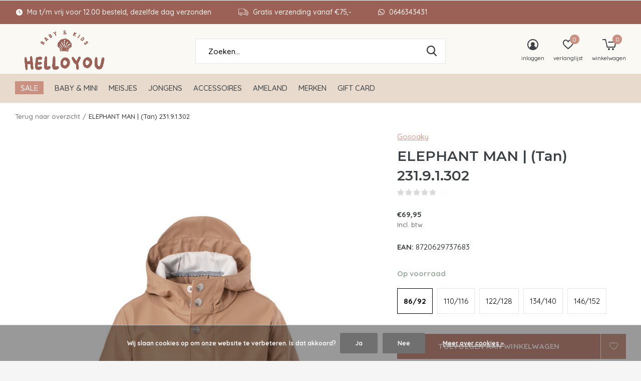

--- FILE ---
content_type: text/html;charset=utf-8
request_url: https://www.hello-you.nl/elephant-man-tan-23191302.html
body_size: 14367
content:
<!doctype html>
<html class="new mobile  full-width" lang="nl" dir="ltr">
	<head>
        <meta charset="utf-8"/>
<!-- [START] 'blocks/head.rain' -->
<!--

  (c) 2008-2026 Lightspeed Netherlands B.V.
  http://www.lightspeedhq.com
  Generated: 22-01-2026 @ 10:32:18

-->
<link rel="canonical" href="https://www.hello-you.nl/elephant-man-tan-23191302.html"/>
<link rel="alternate" href="https://www.hello-you.nl/index.rss" type="application/rss+xml" title="Nieuwe producten"/>
<link href="https://cdn.webshopapp.com/assets/cookielaw.css?2025-02-20" rel="stylesheet" type="text/css"/>
<meta name="robots" content="noodp,noydir"/>
<meta name="google-site-verification" content="bhgTTIFmPNdPlvdITma-Aseau6d5di2FDPqlUnGIcfw"/>
<meta property="og:url" content="https://www.hello-you.nl/elephant-man-tan-23191302.html?source=facebook"/>
<meta property="og:site_name" content="Hello You"/>
<meta property="og:title" content="ELEPHANT MAN | (Tan) 231.9.1.302"/>
<meta property="og:description" content="Regenjas Gezellige baby- en kinderwinkel te vinden op het mooie Ameland, in Buren. Hier verkopen wij een ruim assortiment baby- en kinderkleding, met prachtige"/>
<meta property="og:image" content="https://cdn.webshopapp.com/shops/308440/files/424268855/gosoaky-elephant-man-tan-23191302.jpg"/>
<script src="https://app.dmws.plus/shop-assets/308440/dmws-plus-loader.js?id=3a3d1d844081844ca5345732714435d0"></script>
<!--[if lt IE 9]>
<script src="https://cdn.webshopapp.com/assets/html5shiv.js?2025-02-20"></script>
<![endif]-->
<!-- [END] 'blocks/head.rain' -->
		<meta charset="utf-8">
		<meta http-equiv="x-ua-compatible" content="ie=edge">
		<title>ELEPHANT MAN | (Tan) 231.9.1.302 - Hello You</title>
		<meta name="description" content="Regenjas Gezellige baby- en kinderwinkel te vinden op het mooie Ameland, in Buren. Hier verkopen wij een ruim assortiment baby- en kinderkleding, met prachtige">
		<meta name="keywords" content="Gosoaky, ELEPHANT, MAN, |, (Tan), 231.9.1.302, baby, kids, winkel, ameland, buren, babykleding, kinderkleding, z8, someone, noppies, feetje, retour, enfants">
		<meta name="theme-color" content="#ffffff">
		<meta name="MobileOptimized" content="320">
		<meta name="HandheldFriendly" content="true">
<!-- 		<meta name="viewport" content="width=device-width,initial-scale=1,maximum-scale=1,viewport-fit=cover,target-densitydpi=device-dpi,shrink-to-fit=no"> -->
    <meta name="viewport" content="width=device-width, initial-scale=1.0, maximum-scale=5.0, user-scalable=no">
    <meta name="apple-mobile-web-app-capable" content="yes">
    <meta name="apple-mobile-web-app-status-bar-style" content="black">
		<meta name="author" content="https://www.dmws.nl">
		<link rel="preload" as="style" href="https://cdn.webshopapp.com/assets/gui-2-0.css?2025-02-20">
		<link rel="preload" as="style" href="https://cdn.webshopapp.com/assets/gui-responsive-2-0.css?2025-02-20">
		<link rel="preload" href="https://fonts.googleapis.com/css?family=Quicksand:100,300,400,500,600,700,800,900%7CMontserrat:100,300,400,500,600,700,800,900&display=block" as="style">
		<link rel="preload" as="style" href="https://cdn.webshopapp.com/shops/308440/themes/184081/assets/fixed.css?20251127224034">
    <link rel="preload" as="style" href="https://cdn.webshopapp.com/shops/308440/themes/184081/assets/screen.css?20251127224034">
		<link rel="preload" as="style" href="https://cdn.webshopapp.com/shops/308440/themes/184081/assets/custom.css?20251127224034">
		<link rel="preload" as="font" href="https://cdn.webshopapp.com/shops/308440/themes/184081/assets/icomoon.woff2?20251127224034">
		<link rel="preload" as="script" href="https://cdn.webshopapp.com/assets/jquery-1-9-1.js?2025-02-20">
		<link rel="preload" as="script" href="https://cdn.webshopapp.com/assets/jquery-ui-1-10-1.js?2025-02-20">
		<link rel="preload" as="script" href="https://cdn.webshopapp.com/shops/308440/themes/184081/assets/scripts.js?20251127224034">
		<link rel="preload" as="script" href="https://cdn.webshopapp.com/shops/308440/themes/184081/assets/custom.js?20251127224034">
    <link rel="preload" as="script" href="https://cdn.webshopapp.com/assets/gui.js?2025-02-20">
		<link href="https://fonts.googleapis.com/css?family=Quicksand:100,300,400,500,600,700,800,900%7CMontserrat:100,300,400,500,600,700,800,900&display=block" rel="stylesheet" type="text/css">
		<link rel="stylesheet" media="screen" href="https://cdn.webshopapp.com/assets/gui-2-0.css?2025-02-20">
		<link rel="stylesheet" media="screen" href="https://cdn.webshopapp.com/assets/gui-responsive-2-0.css?2025-02-20">
    <link rel="stylesheet" media="screen" href="https://cdn.webshopapp.com/shops/308440/themes/184081/assets/fixed.css?20251127224034">
		<link rel="stylesheet" media="screen" href="https://cdn.webshopapp.com/shops/308440/themes/184081/assets/screen.css?20251127224034">
		<link rel="stylesheet" media="screen" href="https://cdn.webshopapp.com/shops/308440/themes/184081/assets/custom.css?20251127224034">
		<link rel="icon" type="image/x-icon" href="https://cdn.webshopapp.com/shops/308440/themes/184081/v/2434655/assets/favicon.png?20241007234407">
		<link rel="apple-touch-icon" href="https://cdn.webshopapp.com/shops/308440/themes/184081/assets/apple-touch-icon.png?20251127224034">
		<link rel="mask-icon" href="https://cdn.webshopapp.com/shops/308440/themes/184081/assets/safari-pinned-tab.svg?20251127224034" color="#000000">
		<link rel="manifest" href="https://cdn.webshopapp.com/shops/308440/themes/184081/assets/manifest.json?20251127224034">
		<link rel="preconnect" href="https://ajax.googleapis.com">
		<link rel="preconnect" href="//cdn.webshopapp.com/">
		<link rel="preconnect" href="https://fonts.googleapis.com">
		<link rel="preconnect" href="https://fonts.gstatic.com" crossorigin>
		<link rel="dns-prefetch" href="https://ajax.googleapis.com">
		<link rel="dns-prefetch" href="//cdn.webshopapp.com/">	
		<link rel="dns-prefetch" href="https://fonts.googleapis.com">
		<link rel="dns-prefetch" href="https://fonts.gstatic.com" crossorigin>
    <script src="https://cdn.webshopapp.com/assets/jquery-1-9-1.js?2025-02-20"></script>
    <script src="https://cdn.webshopapp.com/assets/jquery-ui-1-10-1.js?2025-02-20"></script>
		<meta name="msapplication-config" content="https://cdn.webshopapp.com/shops/308440/themes/184081/assets/browserconfig.xml?20251127224034">
<meta property="og:title" content="ELEPHANT MAN | (Tan) 231.9.1.302">
<meta property="og:type" content="website"> 
<meta property="og:description" content="Regenjas Gezellige baby- en kinderwinkel te vinden op het mooie Ameland, in Buren. Hier verkopen wij een ruim assortiment baby- en kinderkleding, met prachtige">
<meta property="og:site_name" content="Hello You">
<meta property="og:url" content="https://www.hello-you.nl/">
<meta property="og:image" content="https://cdn.webshopapp.com/shops/308440/files/424268855/300x250x2/gosoaky-elephant-man-tan-23191302.jpg">
<meta itemprop="price" content="69.95"><meta itemprop="priceCurrency" content="EUR">
<meta name="twitter:title" content="ELEPHANT MAN | (Tan) 231.9.1.302">
<meta name="twitter:description" content="Regenjas Gezellige baby- en kinderwinkel te vinden op het mooie Ameland, in Buren. Hier verkopen wij een ruim assortiment baby- en kinderkleding, met prachtige">
<meta name="twitter:site" content="Hello You">
<meta name="twitter:card" content="https://cdn.webshopapp.com/shops/308440/themes/184081/v/2473391/assets/logo.png?20241112223239">
<meta name="twitter:image" content="https://cdn.webshopapp.com/shops/308440/files/424268855/300x250x2/gosoaky-elephant-man-tan-23191302.jpg">
<script type="application/ld+json">
  [
        {
      "@context": "http://schema.org",
      "@type": "Product", 
      "name": "Gosoaky ELEPHANT MAN | (Tan) 231.9.1.302",
      "url": "https://www.hello-you.nl/elephant-man-tan-23191302.html",
      "brand": "Gosoaky",      "description": "Regenjas Gezellige baby- en kinderwinkel te vinden op het mooie Ameland, in Buren. Hier verkopen wij een ruim assortiment baby- en kinderkleding, met prachtige",      "image": "https://cdn.webshopapp.com/shops/308440/files/424268855/300x250x2/gosoaky-elephant-man-tan-23191302.jpg",      "gtin13": "8720629737683",                  "offers": {
        "@type": "Offer",
        "price": "69.95",        "url": "https://www.hello-you.nl/elephant-man-tan-23191302.html",
        "priceValidUntil": "2027-01-22",
        "priceCurrency": "EUR",
          "availability": "https://schema.org/InStock",
          "inventoryLevel": "1"
              }
          },
        {
      "@context": "http://schema.org/",
      "@type": "Organization",
      "url": "https://www.hello-you.nl/",
      "name": "Hello You",
      "legalName": "Hello You",
      "description": "Regenjas Gezellige baby- en kinderwinkel te vinden op het mooie Ameland, in Buren. Hier verkopen wij een ruim assortiment baby- en kinderkleding, met prachtige",
      "logo": "https://cdn.webshopapp.com/shops/308440/themes/184081/v/2473391/assets/logo.png?20241112223239",
      "image": "https://cdn.webshopapp.com/shops/308440/themes/184081/v/2669950/assets/hero-1-image.jpg?20250805111917",
      "contactPoint": {
        "@type": "ContactPoint",
        "contactType": "Customer service",
        "telephone": "+31646343431"
      },
      "address": {
        "@type": "PostalAddress",
        "streetAddress": "Willibrordusstraat 2",
        "addressLocality": "Ameland",
        "postalCode": "9164KV Buren",
        "addressCountry": "NL"
      }
         
    },
    { 
      "@context": "http://schema.org", 
      "@type": "WebSite", 
      "url": "https://www.hello-you.nl/", 
      "name": "Hello You",
      "description": "Regenjas Gezellige baby- en kinderwinkel te vinden op het mooie Ameland, in Buren. Hier verkopen wij een ruim assortiment baby- en kinderkleding, met prachtige",
      "author": [
        {
          "@type": "Organization",
          "url": "https://www.dmws.nl/",
          "name": "DMWS B.V.",
          "address": {
            "@type": "PostalAddress",
            "streetAddress": "Klokgebouw 195 (Strijp-S)",
            "addressLocality": "Eindhoven",
            "addressRegion": "NB",
            "postalCode": "5617 AB",
            "addressCountry": "NL"
          }
        }
      ]
    }
  ]
</script>    	</head>
	<body>
  	    <ul class="hidden-data hidden"><li>308440</li><li>184081</li><li>ja</li><li>nl</li><li>live</li><li>tessa//hello-you/nl</li><li>https://www.hello-you.nl/</li></ul><div id="root" ><header id="top" class="v1 static"><p id="logo" ><a href="https://www.hello-you.nl/" accesskey="h"><img src="https://cdn.webshopapp.com/shops/308440/files/468368808/logo-website-440-x-200-px-5534-x-3000-px.png" alt="Hello You"></a></p><nav id="skip"><ul><li><a href="#nav" accesskey="n">Ga naar navigatie (n)</a></li><li><a href="#content" accesskey="c">Ga naar inhoud (c)</a></li><li><a href="#footer" accesskey="f">Ga naar footer (f)</a></li></ul></nav><nav id="nav" aria-label="Kies een categorie" class=""><ul><li class="menu-uppercase"><a class="overlay-g" href="https://www.hello-you.nl/sale/">Sale</a><ul><li><a href="https://www.hello-you.nl/sale/z8/">Z8</a><ul><li><a href="https://www.hello-you.nl/sale/z8/z8-winter25/">Z8 Winter&#039;25</a><ul class="mobily-only"><li><a href="https://www.hello-you.nl/sale/z8/z8-winter25/kids-w25/">Kids W25</a></li><li><a href="https://www.hello-you.nl/sale/z8/z8-winter25/mini-w25/">Mini W25</a></li><li><a href="https://www.hello-you.nl/sale/z8/z8-winter25/newborn-w25/">Newborn W25</a></li></ul></li><li><a href="https://www.hello-you.nl/sale/z8/z8-summer-25/">Z8 Summer 25</a></li><li><a href="https://www.hello-you.nl/sale/z8/z8-winter24/">Z8 Winter&#039;24</a></li><li><a href="https://www.hello-you.nl/sale/z8/z8-zomer24/">Z8 Zomer&#039;24</a></li></ul></li><li><a href="https://www.hello-you.nl/sale/retour/">Retour</a><ul><li><a href="https://www.hello-you.nl/sale/retour/retour-winter25/">Retour Winter&#039;25</a></li><li><a href="https://www.hello-you.nl/sale/retour/retour-zomer25/">Retour Zomer&#039;25</a></li><li><a href="https://www.hello-you.nl/sale/retour/retour-winter24/">Retour Winter&#039;24</a></li><li><a href="https://www.hello-you.nl/sale/retour/retour-zomer24/">Retour Zomer&#039;24</a></li><li><a href="https://www.hello-you.nl/sale/retour/retour-winter23/">Retour Winter&#039;23</a></li><li><a href="https://www.hello-you.nl/sale/retour/retour-overige-collecties/">Retour overige collecties</a></li></ul></li><li><a href="https://www.hello-you.nl/sale/feetje-jubel-sturdy/">Feetje, Jubel &amp; Sturdy</a><ul><li><a href="https://www.hello-you.nl/sale/feetje-jubel-sturdy/feetje-winter25/">Feetje Winter&#039;25</a></li><li><a href="https://www.hello-you.nl/sale/feetje-jubel-sturdy/feetje-zomer-25/">Feetje Zomer 25</a></li><li><a href="https://www.hello-you.nl/sale/feetje-jubel-sturdy/feetje-winter24/">Feetje Winter&#039;24</a></li><li><a href="https://www.hello-you.nl/sale/feetje-jubel-sturdy/zomer24/">Zomer&#039;24</a></li><li><a href="https://www.hello-you.nl/sale/feetje-jubel-sturdy/winter23/">Winter&#039;23</a></li><li><a href="https://www.hello-you.nl/sale/feetje-jubel-sturdy/zomer23/">Zomer&#039;23</a></li><li><a href="https://www.hello-you.nl/sale/feetje-jubel-sturdy/winter22/">Winter&#039;22</a></li><li><a href="https://www.hello-you.nl/sale/feetje-jubel-sturdy/zomer22/">Zomer&#039;22</a></li></ul></li><li><a href="https://www.hello-you.nl/sale/like-flo/">Like Flo</a><ul><li><a href="https://www.hello-you.nl/sale/like-flo/like-flo-winter25/">Like Flo Winter&#039;25</a></li><li><a href="https://www.hello-you.nl/sale/like-flo/like-flo-zomer25/">Like Flo Zomer’25</a></li><li><a href="https://www.hello-you.nl/sale/like-flo/like-flo-winter24/">Like Flo Winter&#039;24</a></li><li><a href="https://www.hello-you.nl/sale/like-flo/like-flo-zomer24/">Like Flo Zomer&#039;24</a></li><li><a href="https://www.hello-you.nl/sale/like-flo/like-flo-overige-collecties/">Like Flo overige collecties</a></li></ul></li><li><a href="https://www.hello-you.nl/sale/levv/">Levv</a><ul><li><a href="https://www.hello-you.nl/sale/levv/levv-winter25/">Levv Winter&#039;25</a></li><li><a href="https://www.hello-you.nl/sale/levv/levv-zomer25/">Levv Zomer&#039;25</a></li><li><a href="https://www.hello-you.nl/sale/levv/levv-winter24/">Levv Winter&#039;24</a></li><li><a href="https://www.hello-you.nl/sale/levv/levv-zomer24/">Levv Zomer&#039;24</a></li><li><a href="https://www.hello-you.nl/sale/levv/levv-winter23/">Levv Winter&#039;23</a></li><li><a href="https://www.hello-you.nl/sale/levv/levv-zomer23/">Levv zomer&#039;23</a></li><li><a href="https://www.hello-you.nl/sale/levv/levv-newborn-zomer23/">Levv newborn zomer&#039;23</a></li><li><a href="https://www.hello-you.nl/sale/levv/levv-winter22/">Levv Winter&#039;22</a></li></ul></li><li><a href="https://www.hello-you.nl/sale/someone/">Someone </a><ul><li><a href="https://www.hello-you.nl/sale/someone/someone-winter25/">Someone Winter&#039;25</a></li><li><a href="https://www.hello-you.nl/sale/someone/someone-zomer25/">Someone Zomer&#039;25</a></li><li><a href="https://www.hello-you.nl/sale/someone/someone-winter24/">Someone Winter&#039;24</a></li><li><a href="https://www.hello-you.nl/sale/someone/someone-zomer24/">Someone Zomer&#039;24</a></li></ul></li><li><a href="https://www.hello-you.nl/sale/shoesme/">Shoesme</a><ul><li><a href="https://www.hello-you.nl/sale/shoesme/shoesme-winter25/">Shoesme Winter&#039;25</a></li><li><a href="https://www.hello-you.nl/sale/shoesme/shoesme-winter24/">Shoesme Winter&#039;24</a></li></ul></li><li><a href="https://www.hello-you.nl/sale/bnosy/">B.Nosy</a><ul><li><a href="https://www.hello-you.nl/sale/bnosy/bnosy-winter25/">B.Nosy Winter&#039;25</a></li><li><a href="https://www.hello-you.nl/sale/bnosy/bnosy-k3-s25/">B.Nosy K3 S25</a></li><li><a href="https://www.hello-you.nl/sale/bnosy/bnosy-zomer25/">B.Nosy Zomer&#039;25</a></li><li><a href="https://www.hello-you.nl/sale/bnosy/bnosy-k3/">B.Nosy K3 </a></li><li><a href="https://www.hello-you.nl/sale/bnosy/bnosy-winter24/">B.Nosy Winter&#039;24</a></li></ul></li><li><a href="https://www.hello-you.nl/sale/claesens/">Claesens </a></li><li><a href="https://www.hello-you.nl/sale/yumi-baby/">Yumi Baby</a></li><li class="strong"><a href="https://www.hello-you.nl/sale/">Bekijk alles Sale</a></li></ul></li><li class="menu-uppercase"><a  href="https://www.hello-you.nl/baby-mini/">Baby &amp; mini</a><ul><li><a href="https://www.hello-you.nl/baby-mini/kleding/">Kleding</a><ul><li><a href="https://www.hello-you.nl/baby-mini/kleding/shirts/">Shirts</a></li><li><a href="https://www.hello-you.nl/baby-mini/kleding/broeken-leggings/">Broeken &amp; leggings</a></li><li><a href="https://www.hello-you.nl/baby-mini/kleding/jurken-rokjes/">Jurken &amp; rokjes</a></li><li><a href="https://www.hello-you.nl/baby-mini/kleding/boxpakjes/">Boxpakjes</a></li><li><a href="https://www.hello-you.nl/baby-mini/kleding/truien-vesten-blouses/">Truien, vesten &amp; blouses</a></li><li><a href="https://www.hello-you.nl/baby-mini/kleding/sets/">Sets</a></li><li><a href="https://www.hello-you.nl/baby-mini/kleding/jassen-winterpakken/">Jassen &amp; winterpakken</a></li><li><a href="https://www.hello-you.nl/baby-mini/kleding/rompers/">Rompers</a></li><li><a href="https://www.hello-you.nl/baby-mini/kleding/mutsen-haarbanden/">Mutsen &amp; haarbanden</a></li><li><a href="https://www.hello-you.nl/baby-mini/kleding/sokken-maillots/">Sokken &amp; maillots</a></li><li class="strong"><a href="https://www.hello-you.nl/baby-mini/kleding/">Bekijk alles Kleding</a></li></ul></li><li><a href="https://www.hello-you.nl/baby-mini/schoenen/">Schoenen</a><ul><li><a href="https://www.hello-you.nl/baby-mini/schoenen/slofjes/">Slofjes</a></li><li><a href="https://www.hello-you.nl/baby-mini/schoenen/schoenen/">Schoenen</a></li><li><a href="https://www.hello-you.nl/baby-mini/schoenen/sandalen/">Sandalen</a></li></ul></li><li><a href="https://www.hello-you.nl/baby-mini/accessoires/">Accessoires</a><ul><li><a href="https://www.hello-you.nl/baby-mini/accessoires/bibs-spenen/">Bibs spenen</a></li><li><a href="https://www.hello-you.nl/baby-mini/accessoires/chewies-more/">Chewies &amp; more</a></li><li><a href="https://www.hello-you.nl/baby-mini/accessoires/speenkoorden/">Speenkoorden</a></li></ul></li><li><a href="https://www.hello-you.nl/baby-mini/verzorging/">Verzorging</a><ul><li><a href="https://www.hello-you.nl/baby-mini/verzorging/hydrofiele-doeken/">Hydrofiele doeken</a></li><li><a href="https://www.hello-you.nl/baby-mini/verzorging/badcapes/">Badcapes</a></li><li><a href="https://www.hello-you.nl/baby-mini/verzorging/kruikenzakken/">Kruikenzakken</a></li></ul></li><li><a href="https://www.hello-you.nl/baby-mini/spelen/">Spelen</a><ul><li><a href="https://www.hello-you.nl/baby-mini/spelen/knuffels/">Knuffels</a></li><li><a href="https://www.hello-you.nl/baby-mini/spelen/speelgoed/">Speelgoed</a></li><li><a href="https://www.hello-you.nl/baby-mini/spelen/boxkleden/">Boxkleden</a></li><li><a href="https://www.hello-you.nl/baby-mini/spelen/opbergen/">Opbergen</a></li></ul></li><li><a href="https://www.hello-you.nl/baby-mini/slapen/">Slapen</a><ul><li><a href="https://www.hello-you.nl/baby-mini/slapen/slaapzakken/">Slaapzakken</a></li><li><a href="https://www.hello-you.nl/baby-mini/slapen/dekens-lakens/">Dekens &amp; lakens</a></li></ul></li><li><a href="https://www.hello-you.nl/baby-mini/eten-en-drinken/">Eten en drinken</a><ul><li><a href="https://www.hello-you.nl/baby-mini/eten-en-drinken/slabbetjes/">Slabbetjes</a></li><li><a href="https://www.hello-you.nl/baby-mini/eten-en-drinken/monddoekjes/">Monddoekjes</a></li><li><a href="https://www.hello-you.nl/baby-mini/eten-en-drinken/servies-bestek/">Servies &amp; bestek</a></li></ul></li><li><a href="https://www.hello-you.nl/baby-mini/onderweg/">Onderweg</a><ul><li><a href="https://www.hello-you.nl/baby-mini/onderweg/wikkeldekens/">Wikkeldekens</a></li><li><a href="https://www.hello-you.nl/baby-mini/onderweg/voetenzakken/">Voetenzakken</a></li><li><a href="https://www.hello-you.nl/baby-mini/onderweg/babydragers/">Babydragers</a></li><li><a href="https://www.hello-you.nl/baby-mini/onderweg/luiertassen-etuis/">Luiertassen &amp; etuis</a></li><li><a href="https://www.hello-you.nl/baby-mini/onderweg/maxi-cosi-accessoires/">Maxi-cosi accessoires</a></li></ul></li></ul></li><li class="menu-uppercase"><a  href="https://www.hello-you.nl/meisjes/">Meisjes</a><ul><li><a href="https://www.hello-you.nl/meisjes/kleding/">Kleding</a><ul><li><a href="https://www.hello-you.nl/meisjes/kleding/shirts/">Shirts</a></li><li><a href="https://www.hello-you.nl/meisjes/kleding/broeken-leggings/">Broeken &amp; leggings</a></li><li><a href="https://www.hello-you.nl/meisjes/kleding/jurken-rokjes/">Jurken &amp; rokjes</a></li><li><a href="https://www.hello-you.nl/meisjes/kleding/jumpsuits/">Jumpsuits</a></li><li><a href="https://www.hello-you.nl/meisjes/kleding/truien-vesten-blouses/">Truien, vesten &amp; blouses</a></li><li><a href="https://www.hello-you.nl/meisjes/kleding/jassen/">Jassen</a></li><li><a href="https://www.hello-you.nl/meisjes/kleding/ondergoed-pyjamas/">Ondergoed &amp; pyjama&#039;s</a></li><li><a href="https://www.hello-you.nl/meisjes/kleding/sokken-maillots/">Sokken &amp; maillots</a></li><li><a href="https://www.hello-you.nl/meisjes/kleding/zwemkleding/">Zwemkleding</a></li></ul></li><li><a href="https://www.hello-you.nl/meisjes/schoenen/">Schoenen</a><ul><li><a href="https://www.hello-you.nl/meisjes/schoenen/schoenen/">Schoenen</a></li><li><a href="https://www.hello-you.nl/meisjes/schoenen/sandalen/">Sandalen</a></li><li><a href="https://www.hello-you.nl/meisjes/schoenen/slippers/">Slippers</a></li></ul></li><li><a href="https://www.hello-you.nl/meisjes/accessoires/">Accessoires</a><ul><li><a href="https://www.hello-you.nl/meisjes/accessoires/haarbanden-strikken/">Haarbanden &amp; strikken</a></li></ul></li></ul></li><li class="menu-uppercase"><a  href="https://www.hello-you.nl/jongens/">Jongens</a><ul><li><a href="https://www.hello-you.nl/jongens/kleding/">Kleding</a><ul><li><a href="https://www.hello-you.nl/jongens/kleding/shirts/">Shirts</a></li><li><a href="https://www.hello-you.nl/jongens/kleding/broeken/">Broeken</a></li><li><a href="https://www.hello-you.nl/jongens/kleding/truien-vesten-blouses/">Truien, vesten &amp; blouses</a></li><li><a href="https://www.hello-you.nl/jongens/kleding/jassen/">Jassen</a></li><li><a href="https://www.hello-you.nl/jongens/kleding/ondergoed-pyjamas/">Ondergoed &amp; pyjama&#039;s</a></li><li><a href="https://www.hello-you.nl/jongens/kleding/sokken/">Sokken</a></li><li><a href="https://www.hello-you.nl/jongens/kleding/zwemkleding/">Zwemkleding</a></li></ul></li><li><a href="https://www.hello-you.nl/jongens/schoenen/">Schoenen</a><ul><li><a href="https://www.hello-you.nl/jongens/schoenen/schoenen/">Schoenen</a></li><li><a href="https://www.hello-you.nl/jongens/schoenen/sandalen/">Sandalen</a></li><li><a href="https://www.hello-you.nl/jongens/schoenen/slippers/">Slippers</a></li></ul></li></ul></li><li class="menu-uppercase"><a  href="https://www.hello-you.nl/accessoires/">Accessoires</a><ul><li><a href="https://www.hello-you.nl/accessoires/tassen/">Tassen</a></li><li><a href="https://www.hello-you.nl/accessoires/slipstop/">Slipstop</a></li><li><a href="https://www.hello-you.nl/accessoires/zonnebrillen/">Zonnebrillen</a></li><li><a href="https://www.hello-you.nl/accessoires/laarzen/">Laarzen</a><ul><li><a href="https://www.hello-you.nl/accessoires/laarzen/thermoboots-gevoerd/">Thermoboots (gevoerd)</a></li><li><a href="https://www.hello-you.nl/accessoires/laarzen/regenlaarzen-ongevoerd/">Regenlaarzen (ongevoerd)</a></li></ul></li><li><a href="https://www.hello-you.nl/accessoires/regenkleding/">Regenkleding</a></li><li><a href="https://www.hello-you.nl/accessoires/mutsen-sjaals-handschoenen/">Mutsen, sjaals &amp; handschoenen</a></li><li><a href="https://www.hello-you.nl/accessoires/petten-zomerhoedjes/">Petten &amp; zomerhoedjes</a></li><li><a href="https://www.hello-you.nl/accessoires/kaarten/">Kaarten</a></li><li><a href="https://www.hello-you.nl/accessoires/sieraden/">Sieraden</a></li><li><a href="https://www.hello-you.nl/accessoires/zwembad-strand/">Zwembad &amp; strand</a></li></ul></li><li class="menu-uppercase"><a  href="https://www.hello-you.nl/ameland/">Ameland </a><ul><li><a href="https://www.hello-you.nl/ameland/ameland-kleding/">Ameland kleding</a><ul><li><a href="https://www.hello-you.nl/ameland/ameland-kleding/baby/">Baby</a></li><li><a href="https://www.hello-you.nl/ameland/ameland-kleding/kids/">Kids</a></li></ul></li></ul></li><li class="menu-uppercase"><a accesskey="4" href="https://www.hello-you.nl/brands/">Merken</a><div class="double"><div><h3>Onze favoriete merken</h3><ul class="double"><li><a href="https://www.hello-you.nl/brands/bnosy/">B.Nosy</a></li><li><a href="https://www.hello-you.nl/brands/barts/">Barts</a></li><li><a href="https://www.hello-you.nl/brands/enfant/">En*fant</a></li><li><a href="https://www.hello-you.nl/brands/ewers/">Ewers</a></li><li><a href="https://www.hello-you.nl/brands/feetje/">Feetje</a></li><li><a href="https://www.hello-you.nl/brands/jollein/">Jollein</a></li><li><a href="https://www.hello-you.nl/brands/levv/">Levv</a></li><li><a href="https://www.hello-you.nl/brands/retour/">Retour</a></li><li><a href="https://www.hello-you.nl/brands/someone/">Someone</a></li><li><a href="https://www.hello-you.nl/brands/z8/">Z8</a></li></ul></div><div></div></div></li><li class="menu-uppercase"><a  target="_blank" href="https://www.hello-you.nl/buy-gift-card/">Gift Card</a></li></ul><ul><li class="search"><a href="./"><i class="icon-zoom2"></i><span>zoeken</span></a></li><li class="login"><a href=""><i class="icon-user-circle"></i><span>inloggen</span></a></li><li class="fav"><a class="open-login"><i class="icon-heart-strong"></i><span>verlanglijst</span><span class="no items" data-wishlist-items>0</span></a></li><li class="cart"><a href="https://www.hello-you.nl/cart/"><i class="icon-cart5"></i><span>winkelwagen</span><span class="no">0</span></a></li></ul></nav><div class="bar"><ul class="list-usp"><li><i class="icon-time"></i> Ma t/m vrij voor 12.00 besteld, dezelfde dag verzonden</li><li><i class="icon-truck"></i> Gratis verzending vanaf €75,-</li><li><i class="icon-whatsapp"></i> 0646343431</li></ul></div><form action="https://www.hello-you.nl/search/" method="get" id="formSearch" data-search-type="desktop"><p><label for="q">Zoeken...</label><input id="q" name="q" type="search" value="" autocomplete="off" required data-input="desktop"><button type="submit">Zoeken</button></p><div class="search-autocomplete" data-search-type="desktop"><ul class="list-cart small m0"></ul></div></form><div class="module-product-bar"><figure><img src="https://dummyimage.com/45x45/fff.png/fff" data-src="https://cdn.webshopapp.com/shops/308440/files/424268855/90x90x2/elephant-man-tan-23191302.jpg" alt="ELEPHANT MAN | (Tan) 231.9.1.302" width="45" height="45"></figure><h3>Gosoaky ELEPHANT MAN | (Tan) 231.9.1.302</h3><p class="price">
      €69,95
          </p><p class="link-btn"><a href="https://www.hello-you.nl/cart/add/280024098/">Toevoegen aan winkelwagen</a></p></div></header><main id="content"><nav class="nav-breadcrumbs desktop-only"><ul><li><a href="https://www.hello-you.nl/">Terug naar overzicht</a></li><li>ELEPHANT MAN | (Tan) 231.9.1.302</li></ul></nav><article class="module-product"><ul class="list-product slider portrait"><li class=""><a data-fancybox-group="gallery" href="https://cdn.webshopapp.com/shops/308440/files/424268855/image.jpg"><img src="https://cdn.webshopapp.com/shops/308440/files/424268855/660x900x2/gosoaky-elephant-man-tan-23191302.jpg" alt="ELEPHANT MAN | (Tan) 231.9.1.302" width="660" height="900"></a><ul class="label"><li class="btn  active mobile-only"><a href="javascript:;" class="add-to-wishlist" data-url="https://www.hello-you.nl/account/wishlistAdd/141794922/?variant_id=280024098" data-id="141794922"><i class="icon-heart-outline"></i><span>Aan verlanglijst toevoegen</span></a></li></ul></li><li class=""><a data-fancybox-group="gallery" href="https://cdn.webshopapp.com/shops/308440/files/424268856/image.jpg"><img src="https://cdn.webshopapp.com/shops/308440/files/424268856/660x900x2/gosoaky-elephant-man-tan-23191302.jpg" alt="ELEPHANT MAN | (Tan) 231.9.1.302" width="660" height="900"></a></li></ul><div><header><p><a href="https://www.hello-you.nl/brands/gosoaky/">Gosoaky</a></p><h1>ELEPHANT MAN | (Tan) 231.9.1.302</h1><p class="rating-a b" data-val="0" data-of="5"><a href="#section-reviews">(0)</a></p></header><form action="https://www.hello-you.nl/cart/add/280024098/" id="product_configure_form" method="post" class="form-product" data-url="https://www.hello-you.nl/cart/add/280024098/"><div class="fieldset"><p class="price">
          €69,95
                    <span>Incl. btw</span></p><ul class="list-plain"><li><span class="strong">EAN:</span> 8720629737683</li></ul><p class="in-stock-positive"><span class="strong">
                                                    
                                                    Op voorraad
                                
                                  </span></p><ul id="custom-variant-boxes" class="check-box"><li class=" active"><a href="https://www.hello-you.nl/elephant-man-tan-23191302.html?id=280024098"> 86/92</a></li><li class=" "><a href="https://www.hello-you.nl/elephant-man-tan-23191302.html?id=280024101"> 110/116</a></li><li class=" "><a href="https://www.hello-you.nl/elephant-man-tan-23191302.html?id=280024103"> 122/128</a></li><li class=" "><a href="https://www.hello-you.nl/elephant-man-tan-23191302.html?id=280024105"> 134/140</a></li><li class=" "><a href="https://www.hello-you.nl/elephant-man-tan-23191302.html?id=302991806"> 146/152</a></li></ul><input type="hidden" name="bundle_id" id="product_configure_bundle_id" value=""><div class="product-configure"><div class="product-configure-options" aria-label="Select an option of the product. This will reload the page to show the new option." role="region"><div class="product-configure-options-option"><label for="product_configure_option_maat">Maat: <em aria-hidden="true">*</em></label><select name="matrix[maat]" id="product_configure_option_maat" onchange="document.getElementById('product_configure_form').action = 'https://www.hello-you.nl/product/matrix/141794922/'; document.getElementById('product_configure_form').submit();" aria-required="true"><option value="86%2F92" selected="selected">86/92</option><option value="110%2F116">110/116</option><option value="122%2F128">122/128</option><option value="134%2F140">134/140</option><option value="146%2F152">146/152</option></select><div class="product-configure-clear"></div></div></div><input type="hidden" name="matrix_non_exists" value=""></div></div><p class="submit m15"><button class="add-to-cart-button" type="submit">Toevoegen aan winkelwagen</button><a href="javascript:;" class="open-login"><i class="icon-heart-outline"></i><span>Inloggen voor wishlist</span></a></p><p class="link-btn"><a href="javascript:;" id="checkoutButton" class="a">Direct betalen</a></p><ul class="list-usp"><li><i class="icon-truck"></i><span class="strong">Gratis verzending</span> Vanaf €75,-</li></ul><div class="tabs-a m55"><nav><ul><li><a href="./">Beschrijving</a></li><li><a href="./">Delen</a></li></ul></nav><div><div><p>Regenjas</p></div><div><ul class="list-social b"><li><a onclick="return !window.open(this.href,'ELEPHANT MAN | (Tan) 231.9.1.302', 'width=500,height=500')" target="_blank" href="https://www.facebook.com/sharer/sharer.php?u=https://www.hello-you.nl/elephant-man-tan-23191302.html"><i class="icon-facebook"></i> Facebook</a></li><li><a href="whatsapp://send?text=https://www.hello-you.nl/elephant-man-tan-23191302.html" data-action="share/whatsapp/share"><i class="icon-whatsapp"></i> Whatsapp</a></li></ul></div></div></div></form></div></article><article id="section-reviews"><header class="heading-rating"><h5 class="s28 m20">Reviews</h5><p class="rating-a strong" data-val="0" data-of="5">0<span> / 5</span></p><p class="overlay-e">0 sterren op basis van 0 beoordelingen</p><p class="link-btn"><a class="b" href="https://www.hello-you.nl/account/review/141794922/">Je beoordeling toevoegen</a></p></header><ul class="list-comments a"></ul></article><article><header class="heading-mobile text-left"><h5 class="s28 m10">Recente artikelen</h5></header><ul class="list-collection compact"><li class="single no-ajax text-left"><div class="img"><figure><img src="https://cdn.webshopapp.com/shops/308440/files/424268855/660x900x2/elephant-man-tan-23191302.jpg" alt="ELEPHANT MAN | (Tan) 231.9.1.302" width="310" height="430"></figure><form class="desktop-only" action="https://www.hello-you.nl/elephant-man-tan-23191302.html" method="post"><p><button class="w100" type="submit">Bekijk product</button></p></form></div><p>Gosoaky</p><h2><a href="https://www.hello-you.nl/elephant-man-tan-23191302.html">ELEPHANT MAN | (Tan) 231.9.1.302</a></h2><p class="price">€69,95</p></li></ul></article></main><aside id="cart"><h5>Winkelwagen</h5><p>
    U heeft geen artikelen in uw winkelwagen...
  </p><p class="submit"><span><span>Bedrag tot gratis verzending</span> €75,00</span><span class="strong"><span>Totaal incl. btw</span> €0,00</span><a href="https://www.hello-you.nl/cart/">Bestellen</a></p></aside><form action="https://www.hello-you.nl/account/loginPost/" method="post" id="login"><h5>Inloggen</h5><p><label for="lc">E-mailadres</label><input type="email" id="lc" name="email" autocomplete='email' placeholder="E-mailadres" required></p><p><label for="ld">Wachtwoord</label><input type="password" id="ld" name="password" autocomplete='current-password' placeholder="Wachtwoord" required><a href="https://www.hello-you.nl/account/password/">Wachtwoord vergeten?</a></p><p><button class="side-login-button" type="submit">Inloggen</button></p><footer><ul class="list-checks"><li>Al je orders en retouren op één plek</li><li>Het bestelproces gaat nog sneller</li><li>Je winkelwagen is altijd en overal opgeslagen</li></ul><p class="link-btn"><a class="" href="https://www.hello-you.nl/account/register/">Account aanmaken</a></p></footer><input type="hidden" name="key" value="12b1c372e80edbd26d430351a619ced5" /><input type="hidden" name="type" value="login" /></form><p id="compare-btn" ><a class="open-compare"><i class="icon-compare"></i><span>vergelijk</span><span class="compare-items" data-compare-items>0</span></a></p><aside id="compare"><h5>Vergelijk producten</h5><ul class="list-cart compare-products"></ul><p class="submit"><span>You can compare a maximum of 5 products</span><a href="https://www.hello-you.nl/compare/">Start vergelijking</a></p></aside><footer id="footer"><form id="formNewsletter" action="https://www.hello-you.nl/account/newsletter/" method="post" class="form-newsletter"><input type="hidden" name="key" value="12b1c372e80edbd26d430351a619ced5" /><h2 class="gui-page-title">Meld je aan voor onze nieuwsbrief</h2><p>Ontvang de nieuwste aanbiedingen en promoties</p><p><label for="formNewsletterEmail">E-mail adres</label><input type="email" id="formNewsletterEmail" name="email" placeholder="E-mail adres" required><button type="submit" class="submit-newsletter">Abonneer</button></p></form><nav><div><h3>Klantenservice</h3><ul><li><a href="https://www.hello-you.nl/service/about/">Over Hello You</a></li><li><a href="https://www.hello-you.nl/service/openingstijden/">Openingstijden</a></li><li><a href="https://www.hello-you.nl/service/shipping-returns/">Verzenden &amp; retourneren</a></li><li><a href="https://www.hello-you.nl/service/general-terms-conditions/">Algemene voorwaarden</a></li><li><a href="https://www.hello-you.nl/service/disclaimer/">Disclaimer</a></li><li><a href="https://www.hello-you.nl/service/privacy-policy/">Privacy Policy</a></li><li><a href="https://www.hello-you.nl/service/payment-methods/">Betaalmethoden</a></li><li><a href="https://www.hello-you.nl/service/">Klantenservice</a></li></ul></div><div><h3>Mijn account</h3><ul><li><a href="https://www.hello-you.nl/account/" title="Registreren">Registreren</a></li><li><a href="https://www.hello-you.nl/account/orders/" title="Mijn bestellingen">Mijn bestellingen</a></li><li><a href="https://www.hello-you.nl/account/tickets/" title="Mijn tickets">Mijn tickets</a></li><li><a href="https://www.hello-you.nl/account/wishlist/" title="Mijn verlanglijst">Mijn verlanglijst</a></li></ul></div><div><h3>Categorieën</h3><ul><li><a href="https://www.hello-you.nl/sale/">Sale</a></li><li><a href="https://www.hello-you.nl/baby-mini/">Baby &amp; mini</a></li><li><a href="https://www.hello-you.nl/meisjes/">Meisjes</a></li><li><a href="https://www.hello-you.nl/jongens/">Jongens</a></li><li><a href="https://www.hello-you.nl/accessoires/">Accessoires</a></li><li><a href="https://www.hello-you.nl/ameland/">Ameland </a></li></ul></div><div><h3>Over ons</h3><ul class="contact-footer m10"><li><span class="strong">Hello You</span></li><li>Willibrordusstraat 2</li><li>9164KV Buren</li><li>Ameland</li></ul><ul class="contact-footer m10"></ul></div><div class="double"><ul class="link-btn"><li class="callus"><a href="tel:+31646343431" class="a">Call us</a></li><li class="mailus"><a href="/cdn-cgi/l/email-protection#92e6f7e1e1f3d2faf7fefefdbfebfde7bcfcfe" class="a">Email us</a></li></ul><ul class="list-social"><li><a rel="external" href="https://www.facebook.com/helloyouameland"><i class="icon-facebook"></i><span>Facebook</span></a></li><li><a rel="external" href="https://www.instagram.com/helloyou_ameland"><i class="icon-instagram"></i><span>Instagram</span></a></li></ul></div><figure><img data-src="https://cdn.webshopapp.com/shops/308440/files/467173255/logo-secundair-1-ivoor.png" alt="Hello You" width="180" height="40"></figure></nav><ul class="list-payments dmws-payments"></ul><p class="copyright dmws-copyright">© Copyright <span class="date">2019</span> - Theme By <a href="https://dmws.nl/themes/" target="_blank" rel="noopener">DMWS</a> x <a href="https://plus.dmws.nl/" title="Upgrade your theme with Plus+ for Lightspeed" target="_blank" rel="noopener">Plus+</a>  - <a href="https://www.hello-you.nl/rss/">RSS-feed</a></p></footer><script data-cfasync="false" src="/cdn-cgi/scripts/5c5dd728/cloudflare-static/email-decode.min.js"></script><script>
   var mobilemenuOpenSubsOnly = '1';
       var instaUser = false;
    var showSecondImage = 1;
  var newsLetterSeconds = '3';
   var test = 'test';
	var basicUrl = 'https://www.hello-you.nl/';
  var ajaxTranslations = {"Add to cart":"Toevoegen aan winkelwagen","Wishlist":"Verlanglijst","Add to wishlist":"Aan verlanglijst toevoegen","Compare":"Vergelijk","Add to compare":"Toevoegen om te vergelijken","Brands":"Merken","Discount":"Korting","Delete":"Verwijderen","Total excl. VAT":"Totaal excl. btw","Shipping costs":"Verzendkosten","Total incl. VAT":"Totaal incl. btw","Read more":"Lees meer","Read less":"Lees minder","No products found":"Geen producten gevonden","View all results":"Bekijk alle resultaten","":""};
  var categories_shop = {"10433988":{"id":10433988,"parent":0,"path":["10433988"],"depth":1,"image":0,"type":"category","url":"sale","title":"Sale","description":"","count":930,"subs":{"10952548":{"id":10952548,"parent":10433988,"path":["10952548","10433988"],"depth":2,"image":0,"type":"category","url":"sale\/z8","title":"Z8","description":"","count":181,"subs":{"13372838":{"id":13372838,"parent":10952548,"path":["13372838","10952548","10433988"],"depth":3,"image":0,"type":"category","url":"sale\/z8\/z8-winter25","title":"Z8 Winter'25","description":"","count":148,"subs":{"13372840":{"id":13372840,"parent":13372838,"path":["13372840","13372838","10952548","10433988"],"depth":4,"image":0,"type":"category","url":"sale\/z8\/z8-winter25\/kids-w25","title":"Kids W25","description":"","count":82},"13372841":{"id":13372841,"parent":13372838,"path":["13372841","13372838","10952548","10433988"],"depth":4,"image":0,"type":"category","url":"sale\/z8\/z8-winter25\/mini-w25","title":"Mini W25","description":"","count":38},"13372842":{"id":13372842,"parent":13372838,"path":["13372842","13372838","10952548","10433988"],"depth":4,"image":0,"type":"category","url":"sale\/z8\/z8-winter25\/newborn-w25","title":"Newborn W25","description":"","count":28}}},"12949485":{"id":12949485,"parent":10952548,"path":["12949485","10952548","10433988"],"depth":3,"image":0,"type":"category","url":"sale\/z8\/z8-summer-25","title":"Z8 Summer 25","description":"","count":23},"12495962":{"id":12495962,"parent":10952548,"path":["12495962","10952548","10433988"],"depth":3,"image":0,"type":"category","url":"sale\/z8\/z8-winter24","title":"Z8 Winter'24","description":"","count":9},"12265790":{"id":12265790,"parent":10952548,"path":["12265790","10952548","10433988"],"depth":3,"image":0,"type":"category","url":"sale\/z8\/z8-zomer24","title":"Z8 Zomer'24","description":"","count":1}}},"10954539":{"id":10954539,"parent":10433988,"path":["10954539","10433988"],"depth":2,"image":0,"type":"category","url":"sale\/retour","title":"Retour","description":"","count":109,"subs":{"13372962":{"id":13372962,"parent":10954539,"path":["13372962","10954539","10433988"],"depth":3,"image":0,"type":"category","url":"sale\/retour\/retour-winter25","title":"Retour Winter'25","description":"","count":31},"12988411":{"id":12988411,"parent":10954539,"path":["12988411","10954539","10433988"],"depth":3,"image":0,"type":"category","url":"sale\/retour\/retour-zomer25","title":"Retour Zomer'25","description":"","count":45},"12496074":{"id":12496074,"parent":10954539,"path":["12496074","10954539","10433988"],"depth":3,"image":0,"type":"category","url":"sale\/retour\/retour-winter24","title":"Retour Winter'24","description":"","count":8},"12396442":{"id":12396442,"parent":10954539,"path":["12396442","10954539","10433988"],"depth":3,"image":0,"type":"category","url":"sale\/retour\/retour-zomer24","title":"Retour Zomer'24","description":"","count":10},"12198181":{"id":12198181,"parent":10954539,"path":["12198181","10954539","10433988"],"depth":3,"image":0,"type":"category","url":"sale\/retour\/retour-winter23","title":"Retour Winter'23","description":"","count":4},"12396525":{"id":12396525,"parent":10954539,"path":["12396525","10954539","10433988"],"depth":3,"image":0,"type":"category","url":"sale\/retour\/retour-overige-collecties","title":"Retour overige collecties","description":"","count":3}}},"10952560":{"id":10952560,"parent":10433988,"path":["10952560","10433988"],"depth":2,"image":0,"type":"category","url":"sale\/feetje-jubel-sturdy","title":"Feetje, Jubel & Sturdy","description":"","count":121,"subs":{"13372966":{"id":13372966,"parent":10952560,"path":["13372966","10952560","10433988"],"depth":3,"image":0,"type":"category","url":"sale\/feetje-jubel-sturdy\/feetje-winter25","title":"Feetje Winter'25","description":"","count":62},"12949488":{"id":12949488,"parent":10952560,"path":["12949488","10952560","10433988"],"depth":3,"image":0,"type":"category","url":"sale\/feetje-jubel-sturdy\/feetje-zomer-25","title":"Feetje Zomer 25","description":"","count":44},"12530362":{"id":12530362,"parent":10952560,"path":["12530362","10952560","10433988"],"depth":3,"image":0,"type":"category","url":"sale\/feetje-jubel-sturdy\/feetje-winter24","title":"Feetje Winter'24","description":"","count":1},"12391672":{"id":12391672,"parent":10952560,"path":["12391672","10952560","10433988"],"depth":3,"image":0,"type":"category","url":"sale\/feetje-jubel-sturdy\/zomer24","title":"Zomer'24","description":"","count":9},"12391670":{"id":12391670,"parent":10952560,"path":["12391670","10952560","10433988"],"depth":3,"image":0,"type":"category","url":"sale\/feetje-jubel-sturdy\/winter23","title":"Winter'23","description":"","count":1},"12068220":{"id":12068220,"parent":10952560,"path":["12068220","10952560","10433988"],"depth":3,"image":0,"type":"category","url":"sale\/feetje-jubel-sturdy\/zomer23","title":"Zomer'23","description":"","count":2},"12068215":{"id":12068215,"parent":10952560,"path":["12068215","10952560","10433988"],"depth":3,"image":0,"type":"category","url":"sale\/feetje-jubel-sturdy\/winter22","title":"Winter'22","description":"","count":1},"11601748":{"id":11601748,"parent":10952560,"path":["11601748","10952560","10433988"],"depth":3,"image":0,"type":"category","url":"sale\/feetje-jubel-sturdy\/zomer22","title":"Zomer'22","description":"","count":1}}},"11491461":{"id":11491461,"parent":10433988,"path":["11491461","10433988"],"depth":2,"image":0,"type":"category","url":"sale\/like-flo","title":"Like Flo","description":"","count":68,"subs":{"13372967":{"id":13372967,"parent":11491461,"path":["13372967","11491461","10433988"],"depth":3,"image":0,"type":"category","url":"sale\/like-flo\/like-flo-winter25","title":"Like Flo Winter'25","description":"","count":24},"12968782":{"id":12968782,"parent":11491461,"path":["12968782","11491461","10433988"],"depth":3,"image":0,"type":"category","url":"sale\/like-flo\/like-flo-zomer25","title":"Like Flo Zomer\u201925","description":"","count":31},"12530298":{"id":12530298,"parent":11491461,"path":["12530298","11491461","10433988"],"depth":3,"image":0,"type":"category","url":"sale\/like-flo\/like-flo-winter24","title":"Like Flo Winter'24","description":"","count":6},"12396523":{"id":12396523,"parent":11491461,"path":["12396523","11491461","10433988"],"depth":3,"image":0,"type":"category","url":"sale\/like-flo\/like-flo-zomer24","title":"Like Flo Zomer'24","description":"","count":4},"12396553":{"id":12396553,"parent":11491461,"path":["12396553","11491461","10433988"],"depth":3,"image":0,"type":"category","url":"sale\/like-flo\/like-flo-overige-collecties","title":"Like Flo overige collecties","description":"","count":3}}},"11491460":{"id":11491460,"parent":10433988,"path":["11491460","10433988"],"depth":2,"image":0,"type":"category","url":"sale\/levv","title":"Levv","description":"","count":77,"subs":{"13373669":{"id":13373669,"parent":11491460,"path":["13373669","11491460","10433988"],"depth":3,"image":0,"type":"category","url":"sale\/levv\/levv-winter25","title":"Levv Winter'25","description":"","count":26},"13014175":{"id":13014175,"parent":11491460,"path":["13014175","11491460","10433988"],"depth":3,"image":0,"type":"category","url":"sale\/levv\/levv-zomer25","title":"Levv Zomer'25","description":"","count":19},"12530315":{"id":12530315,"parent":11491460,"path":["12530315","11491460","10433988"],"depth":3,"image":0,"type":"category","url":"sale\/levv\/levv-winter24","title":"Levv Winter'24","description":"","count":9},"12391669":{"id":12391669,"parent":11491460,"path":["12391669","11491460","10433988"],"depth":3,"image":0,"type":"category","url":"sale\/levv\/levv-zomer24","title":"Levv Zomer'24","description":"","count":5},"12198182":{"id":12198182,"parent":11491460,"path":["12198182","11491460","10433988"],"depth":3,"image":0,"type":"category","url":"sale\/levv\/levv-winter23","title":"Levv Winter'23","description":"","count":5},"12115117":{"id":12115117,"parent":11491460,"path":["12115117","11491460","10433988"],"depth":3,"image":0,"type":"category","url":"sale\/levv\/levv-zomer23","title":"Levv zomer'23","description":"","count":6},"12068187":{"id":12068187,"parent":11491460,"path":["12068187","11491460","10433988"],"depth":3,"image":0,"type":"category","url":"sale\/levv\/levv-newborn-zomer23","title":"Levv newborn zomer'23","description":"","count":3},"11712180":{"id":11712180,"parent":11491460,"path":["11712180","11491460","10433988"],"depth":3,"image":0,"type":"category","url":"sale\/levv\/levv-winter22","title":"Levv Winter'22","description":"","count":4}}},"11009489":{"id":11009489,"parent":10433988,"path":["11009489","10433988"],"depth":2,"image":0,"type":"category","url":"sale\/someone","title":"Someone ","description":"","count":65,"subs":{"13373670":{"id":13373670,"parent":11009489,"path":["13373670","11009489","10433988"],"depth":3,"image":0,"type":"category","url":"sale\/someone\/someone-winter25","title":"Someone Winter'25","description":"","count":37},"12988434":{"id":12988434,"parent":11009489,"path":["12988434","11009489","10433988"],"depth":3,"image":0,"type":"category","url":"sale\/someone\/someone-zomer25","title":"Someone Zomer'25","description":"","count":22},"12530316":{"id":12530316,"parent":11009489,"path":["12530316","11009489","10433988"],"depth":3,"image":0,"type":"category","url":"sale\/someone\/someone-winter24","title":"Someone Winter'24","description":"","count":2},"12396440":{"id":12396440,"parent":11009489,"path":["12396440","11009489","10433988"],"depth":3,"image":0,"type":"category","url":"sale\/someone\/someone-zomer24","title":"Someone Zomer'24","description":"","count":2}}},"12530299":{"id":12530299,"parent":10433988,"path":["12530299","10433988"],"depth":2,"image":0,"type":"category","url":"sale\/shoesme","title":"Shoesme","description":"","count":32,"subs":{"13373690":{"id":13373690,"parent":12530299,"path":["13373690","12530299","10433988"],"depth":3,"image":0,"type":"category","url":"sale\/shoesme\/shoesme-winter25","title":"Shoesme Winter'25","description":"","count":4},"12530300":{"id":12530300,"parent":12530299,"path":["12530300","12530299","10433988"],"depth":3,"image":0,"type":"category","url":"sale\/shoesme\/shoesme-winter24","title":"Shoesme Winter'24","description":"","count":6}}},"12530331":{"id":12530331,"parent":10433988,"path":["12530331","10433988"],"depth":2,"image":0,"type":"category","url":"sale\/bnosy","title":"B.Nosy","description":"","count":172,"subs":{"13373691":{"id":13373691,"parent":12530331,"path":["13373691","12530331","10433988"],"depth":3,"image":0,"type":"category","url":"sale\/bnosy\/bnosy-winter25","title":"B.Nosy Winter'25","description":"","count":40},"13094971":{"id":13094971,"parent":12530331,"path":["13094971","12530331","10433988"],"depth":3,"image":0,"type":"category","url":"sale\/bnosy\/bnosy-k3-s25","title":"B.Nosy K3 S25","description":"","count":9},"12988391":{"id":12988391,"parent":12530331,"path":["12988391","12530331","10433988"],"depth":3,"image":0,"type":"category","url":"sale\/bnosy\/bnosy-zomer25","title":"B.Nosy Zomer'25","description":"","count":91},"12822842":{"id":12822842,"parent":12530331,"path":["12822842","12530331","10433988"],"depth":3,"image":0,"type":"category","url":"sale\/bnosy\/bnosy-k3","title":"B.Nosy K3 ","description":"","count":7},"12530346":{"id":12530346,"parent":12530331,"path":["12530346","12530331","10433988"],"depth":3,"image":0,"type":"category","url":"sale\/bnosy\/bnosy-winter24","title":"B.Nosy Winter'24","description":"","count":24}}},"11180484":{"id":11180484,"parent":10433988,"path":["11180484","10433988"],"depth":2,"image":0,"type":"category","url":"sale\/claesens","title":"Claesens ","description":"","count":5},"12469790":{"id":12469790,"parent":10433988,"path":["12469790","10433988"],"depth":2,"image":0,"type":"category","url":"sale\/yumi-baby","title":"Yumi Baby","description":"","count":1},"13373693":{"id":13373693,"parent":10433988,"path":["13373693","10433988"],"depth":2,"image":0,"type":"category","url":"sale\/daily7","title":"Daily7","description":"","count":33,"subs":{"13373694":{"id":13373694,"parent":13373693,"path":["13373694","13373693","10433988"],"depth":3,"image":0,"type":"category","url":"sale\/daily7\/winter25","title":"Winter'25","description":"","count":33}}},"13373695":{"id":13373695,"parent":10433988,"path":["13373695","10433988"],"depth":2,"image":0,"type":"category","url":"sale\/indian-blue-jeans","title":"Indian Blue Jeans","description":"","count":27,"subs":{"13373697":{"id":13373697,"parent":13373695,"path":["13373697","13373695","10433988"],"depth":3,"image":0,"type":"category","url":"sale\/indian-blue-jeans\/ibj-winter25","title":"IBJ Winter'25","description":"","count":27}}},"13373719":{"id":13373719,"parent":10433988,"path":["13373719","10433988"],"depth":2,"image":0,"type":"category","url":"sale\/noppies","title":"Noppies","description":"","count":41,"subs":{"13373720":{"id":13373720,"parent":13373719,"path":["13373720","13373719","10433988"],"depth":3,"image":0,"type":"category","url":"sale\/noppies\/noppies-winter25","title":"Noppies Winter'25","description":"","count":41}}}}},"10326235":{"id":10326235,"parent":0,"path":["10326235"],"depth":1,"image":0,"type":"category","url":"baby-mini","title":"Baby & mini","description":"Baby & mini kleding en accessoires van de leukste merken.","count":841,"subs":{"10329027":{"id":10329027,"parent":10326235,"path":["10329027","10326235"],"depth":2,"image":0,"type":"category","url":"baby-mini\/kleding","title":"Kleding","description":"","count":635,"subs":{"10329298":{"id":10329298,"parent":10329027,"path":["10329298","10329027","10326235"],"depth":3,"image":0,"type":"category","url":"baby-mini\/kleding\/shirts","title":"Shirts","description":"","count":148},"10329300":{"id":10329300,"parent":10329027,"path":["10329300","10329027","10326235"],"depth":3,"image":0,"type":"category","url":"baby-mini\/kleding\/broeken-leggings","title":"Broeken & leggings","description":"","count":171},"10411404":{"id":10411404,"parent":10329027,"path":["10411404","10329027","10326235"],"depth":3,"image":0,"type":"category","url":"baby-mini\/kleding\/jurken-rokjes","title":"Jurken & rokjes","description":"","count":33},"10383028":{"id":10383028,"parent":10329027,"path":["10383028","10329027","10326235"],"depth":3,"image":0,"type":"category","url":"baby-mini\/kleding\/boxpakjes","title":"Boxpakjes","description":"","count":19},"10329302":{"id":10329302,"parent":10329027,"path":["10329302","10329027","10326235"],"depth":3,"image":0,"type":"category","url":"baby-mini\/kleding\/truien-vesten-blouses","title":"Truien, vesten & blouses","description":"","count":61},"12395299":{"id":12395299,"parent":10329027,"path":["12395299","10329027","10326235"],"depth":3,"image":0,"type":"category","url":"baby-mini\/kleding\/sets","title":"Sets","description":"","count":2},"10329303":{"id":10329303,"parent":10329027,"path":["10329303","10329027","10326235"],"depth":3,"image":0,"type":"category","url":"baby-mini\/kleding\/jassen-winterpakken","title":"Jassen & winterpakken","description":"","count":23},"10329305":{"id":10329305,"parent":10329027,"path":["10329305","10329027","10326235"],"depth":3,"image":0,"type":"category","url":"baby-mini\/kleding\/rompers","title":"Rompers","description":"","count":46},"10397005":{"id":10397005,"parent":10329027,"path":["10397005","10329027","10326235"],"depth":3,"image":0,"type":"category","url":"baby-mini\/kleding\/mutsen-haarbanden","title":"Mutsen & haarbanden","description":"","count":31},"10329307":{"id":10329307,"parent":10329027,"path":["10329307","10329027","10326235"],"depth":3,"image":0,"type":"category","url":"baby-mini\/kleding\/sokken-maillots","title":"Sokken & maillots","description":"","count":89},"10329306":{"id":10329306,"parent":10329027,"path":["10329306","10329027","10326235"],"depth":3,"image":0,"type":"category","url":"baby-mini\/kleding\/pyjamas","title":"Pyjama's","description":"","count":5},"10329304":{"id":10329304,"parent":10329027,"path":["10329304","10329027","10326235"],"depth":3,"image":0,"type":"category","url":"baby-mini\/kleding\/zwemkleding","title":"Zwemkleding","description":"","count":5}}},"10329029":{"id":10329029,"parent":10326235,"path":["10329029","10326235"],"depth":2,"image":0,"type":"category","url":"baby-mini\/schoenen","title":"Schoenen","description":"Schoenen, babyslofjes en sandalen voor de allerkleinsten.","count":55,"subs":{"10329143":{"id":10329143,"parent":10329029,"path":["10329143","10329029","10326235"],"depth":3,"image":0,"type":"category","url":"baby-mini\/schoenen\/slofjes","title":"Slofjes","description":"","count":34},"10329148":{"id":10329148,"parent":10329029,"path":["10329148","10329029","10326235"],"depth":3,"image":0,"type":"category","url":"baby-mini\/schoenen\/schoenen","title":"Schoenen","description":"","count":21},"10329149":{"id":10329149,"parent":10329029,"path":["10329149","10329029","10326235"],"depth":3,"image":0,"type":"category","url":"baby-mini\/schoenen\/sandalen","title":"Sandalen","description":"","count":0}}},"10329046":{"id":10329046,"parent":10326235,"path":["10329046","10326235"],"depth":2,"image":0,"type":"category","url":"baby-mini\/accessoires","title":"Accessoires","description":"","count":15,"subs":{"10329071":{"id":10329071,"parent":10329046,"path":["10329071","10329046","10326235"],"depth":3,"image":0,"type":"category","url":"baby-mini\/accessoires\/bibs-spenen","title":"Bibs spenen","description":"","count":5},"10329072":{"id":10329072,"parent":10329046,"path":["10329072","10329046","10326235"],"depth":3,"image":0,"type":"category","url":"baby-mini\/accessoires\/chewies-more","title":"Chewies & more","description":"","count":7},"10415482":{"id":10415482,"parent":10329046,"path":["10415482","10329046","10326235"],"depth":3,"image":0,"type":"category","url":"baby-mini\/accessoires\/speenkoorden","title":"Speenkoorden","description":"","count":4}}},"10329031":{"id":10329031,"parent":10326235,"path":["10329031","10326235"],"depth":2,"image":0,"type":"category","url":"baby-mini\/verzorging","title":"Verzorging","description":"","count":38,"subs":{"10401798":{"id":10401798,"parent":10329031,"path":["10401798","10329031","10326235"],"depth":3,"image":0,"type":"category","url":"baby-mini\/verzorging\/hydrofiele-doeken","title":"Hydrofiele doeken","description":"","count":27},"10401799":{"id":10401799,"parent":10329031,"path":["10401799","10329031","10326235"],"depth":3,"image":0,"type":"category","url":"baby-mini\/verzorging\/badcapes","title":"Badcapes","description":"","count":6},"10404800":{"id":10404800,"parent":10329031,"path":["10404800","10329031","10326235"],"depth":3,"image":0,"type":"category","url":"baby-mini\/verzorging\/kruikenzakken","title":"Kruikenzakken","description":"","count":2}}},"10401780":{"id":10401780,"parent":10326235,"path":["10401780","10326235"],"depth":2,"image":0,"type":"category","url":"baby-mini\/spelen","title":"Spelen","description":"","count":35,"subs":{"10401791":{"id":10401791,"parent":10401780,"path":["10401791","10401780","10326235"],"depth":3,"image":343919304,"type":"category","url":"baby-mini\/spelen\/knuffels","title":"Knuffels","description":"","count":16},"10401792":{"id":10401792,"parent":10401780,"path":["10401792","10401780","10326235"],"depth":3,"image":0,"type":"category","url":"baby-mini\/spelen\/speelgoed","title":"Speelgoed","description":"","count":11},"10401806":{"id":10401806,"parent":10401780,"path":["10401806","10401780","10326235"],"depth":3,"image":0,"type":"category","url":"baby-mini\/spelen\/boxkleden","title":"Boxkleden","description":"","count":1},"10401807":{"id":10401807,"parent":10401780,"path":["10401807","10401780","10326235"],"depth":3,"image":0,"type":"category","url":"baby-mini\/spelen\/opbergen","title":"Opbergen","description":"","count":7}}},"10401778":{"id":10401778,"parent":10326235,"path":["10401778","10326235"],"depth":2,"image":0,"type":"category","url":"baby-mini\/slapen","title":"Slapen","description":"","count":35,"subs":{"10401789":{"id":10401789,"parent":10401778,"path":["10401789","10401778","10326235"],"depth":3,"image":0,"type":"category","url":"baby-mini\/slapen\/slaapzakken","title":"Slaapzakken","description":"","count":25},"10401790":{"id":10401790,"parent":10401778,"path":["10401790","10401778","10326235"],"depth":3,"image":0,"type":"category","url":"baby-mini\/slapen\/dekens-lakens","title":"Dekens & lakens","description":"","count":10}}},"10401779":{"id":10401779,"parent":10326235,"path":["10401779","10326235"],"depth":2,"image":0,"type":"category","url":"baby-mini\/eten-en-drinken","title":"Eten en drinken","description":"","count":17,"subs":{"10401787":{"id":10401787,"parent":10401779,"path":["10401787","10401779","10326235"],"depth":3,"image":0,"type":"category","url":"baby-mini\/eten-en-drinken\/slabbetjes","title":"Slabbetjes","description":"","count":11},"10401788":{"id":10401788,"parent":10401779,"path":["10401788","10401779","10326235"],"depth":3,"image":0,"type":"category","url":"baby-mini\/eten-en-drinken\/monddoekjes","title":"Monddoekjes","description":"","count":0},"10732988":{"id":10732988,"parent":10401779,"path":["10732988","10401779","10326235"],"depth":3,"image":0,"type":"category","url":"baby-mini\/eten-en-drinken\/servies-bestek","title":"Servies & bestek","description":"","count":1}}},"10401781":{"id":10401781,"parent":10326235,"path":["10401781","10326235"],"depth":2,"image":0,"type":"category","url":"baby-mini\/onderweg","title":"Onderweg","description":"","count":13,"subs":{"10401785":{"id":10401785,"parent":10401781,"path":["10401785","10401781","10326235"],"depth":3,"image":0,"type":"category","url":"baby-mini\/onderweg\/wikkeldekens","title":"Wikkeldekens","description":"","count":3},"10401784":{"id":10401784,"parent":10401781,"path":["10401784","10401781","10326235"],"depth":3,"image":0,"type":"category","url":"baby-mini\/onderweg\/voetenzakken","title":"Voetenzakken","description":"","count":0},"10401783":{"id":10401783,"parent":10401781,"path":["10401783","10401781","10326235"],"depth":3,"image":0,"type":"category","url":"baby-mini\/onderweg\/babydragers","title":"Babydragers","description":"","count":0},"10401800":{"id":10401800,"parent":10401781,"path":["10401800","10401781","10326235"],"depth":3,"image":0,"type":"category","url":"baby-mini\/onderweg\/luiertassen-etuis","title":"Luiertassen & etuis","description":"","count":9},"10404799":{"id":10404799,"parent":10401781,"path":["10404799","10401781","10326235"],"depth":3,"image":0,"type":"category","url":"baby-mini\/onderweg\/maxi-cosi-accessoires","title":"Maxi-cosi accessoires","description":"","count":1}}}}},"10329019":{"id":10329019,"parent":0,"path":["10329019"],"depth":1,"image":0,"type":"category","url":"meisjes","title":"Meisjes","description":"Shop hier de leukste meisjeskleding, schoenen en accessoires!","count":682,"subs":{"10329039":{"id":10329039,"parent":10329019,"path":["10329039","10329019"],"depth":2,"image":0,"type":"category","url":"meisjes\/kleding","title":"Kleding","description":"","count":640,"subs":{"10329336":{"id":10329336,"parent":10329039,"path":["10329336","10329039","10329019"],"depth":3,"image":0,"type":"category","url":"meisjes\/kleding\/shirts","title":"Shirts","description":"","count":161},"10329337":{"id":10329337,"parent":10329039,"path":["10329337","10329039","10329019"],"depth":3,"image":0,"type":"category","url":"meisjes\/kleding\/broeken-leggings","title":"Broeken & leggings","description":"","count":103},"10329338":{"id":10329338,"parent":10329039,"path":["10329338","10329039","10329019"],"depth":3,"image":0,"type":"category","url":"meisjes\/kleding\/jurken-rokjes","title":"Jurken & rokjes","description":"","count":71},"10431946":{"id":10431946,"parent":10329039,"path":["10431946","10329039","10329019"],"depth":3,"image":0,"type":"category","url":"meisjes\/kleding\/jumpsuits","title":"Jumpsuits","description":"","count":5},"10329343":{"id":10329343,"parent":10329039,"path":["10329343","10329039","10329019"],"depth":3,"image":0,"type":"category","url":"meisjes\/kleding\/truien-vesten-blouses","title":"Truien, vesten & blouses","description":"","count":94},"10329344":{"id":10329344,"parent":10329039,"path":["10329344","10329039","10329019"],"depth":3,"image":0,"type":"category","url":"meisjes\/kleding\/jassen","title":"Jassen","description":"","count":22},"10329345":{"id":10329345,"parent":10329039,"path":["10329345","10329039","10329019"],"depth":3,"image":0,"type":"category","url":"meisjes\/kleding\/ondergoed-pyjamas","title":"Ondergoed & pyjama's","description":"","count":46},"10329357":{"id":10329357,"parent":10329039,"path":["10329357","10329039","10329019"],"depth":3,"image":0,"type":"category","url":"meisjes\/kleding\/sokken-maillots","title":"Sokken & maillots","description":"","count":125},"10329348":{"id":10329348,"parent":10329039,"path":["10329348","10329039","10329019"],"depth":3,"image":0,"type":"category","url":"meisjes\/kleding\/zwemkleding","title":"Zwemkleding","description":"","count":12}}},"10329041":{"id":10329041,"parent":10329019,"path":["10329041","10329019"],"depth":2,"image":0,"type":"category","url":"meisjes\/schoenen","title":"Schoenen","description":"","count":36,"subs":{"10329163":{"id":10329163,"parent":10329041,"path":["10329163","10329041","10329019"],"depth":3,"image":0,"type":"category","url":"meisjes\/schoenen\/schoenen","title":"Schoenen","description":"","count":11},"10329164":{"id":10329164,"parent":10329041,"path":["10329164","10329041","10329019"],"depth":3,"image":0,"type":"category","url":"meisjes\/schoenen\/sandalen","title":"Sandalen","description":"","count":6},"10329167":{"id":10329167,"parent":10329041,"path":["10329167","10329041","10329019"],"depth":3,"image":0,"type":"category","url":"meisjes\/schoenen\/slippers","title":"Slippers","description":"","count":19}}},"10329043":{"id":10329043,"parent":10329019,"path":["10329043","10329019"],"depth":2,"image":0,"type":"category","url":"meisjes\/accessoires","title":"Accessoires","description":"","count":3,"subs":{"10329353":{"id":10329353,"parent":10329043,"path":["10329353","10329043","10329019"],"depth":3,"image":0,"type":"category","url":"meisjes\/accessoires\/haarbanden-strikken","title":"Haarbanden & strikken","description":"","count":3}}}}},"10329021":{"id":10329021,"parent":0,"path":["10329021"],"depth":1,"image":0,"type":"category","url":"jongens","title":"Jongens","description":"Shop hier de leukste jongenskleding, schoenen en accessoires!","count":527,"subs":{"10329034":{"id":10329034,"parent":10329021,"path":["10329034","10329021"],"depth":2,"image":0,"type":"category","url":"jongens\/kleding","title":"Kleding","description":"","count":478,"subs":{"10329319":{"id":10329319,"parent":10329034,"path":["10329319","10329034","10329021"],"depth":3,"image":0,"type":"category","url":"jongens\/kleding\/shirts","title":"Shirts","description":"","count":113},"10329320":{"id":10329320,"parent":10329034,"path":["10329320","10329034","10329021"],"depth":3,"image":0,"type":"category","url":"jongens\/kleding\/broeken","title":"Broeken","description":"","count":92},"10329321":{"id":10329321,"parent":10329034,"path":["10329321","10329034","10329021"],"depth":3,"image":0,"type":"category","url":"jongens\/kleding\/truien-vesten-blouses","title":"Truien, vesten & blouses","description":"","count":119},"10329322":{"id":10329322,"parent":10329034,"path":["10329322","10329034","10329021"],"depth":3,"image":0,"type":"category","url":"jongens\/kleding\/jassen","title":"Jassen","description":"","count":20},"10329335":{"id":10329335,"parent":10329034,"path":["10329335","10329034","10329021"],"depth":3,"image":0,"type":"category","url":"jongens\/kleding\/ondergoed-pyjamas","title":"Ondergoed & pyjama's","description":"","count":44},"10329359":{"id":10329359,"parent":10329034,"path":["10329359","10329034","10329021"],"depth":3,"image":0,"type":"category","url":"jongens\/kleding\/sokken","title":"Sokken","description":"","count":82},"10329327":{"id":10329327,"parent":10329034,"path":["10329327","10329034","10329021"],"depth":3,"image":0,"type":"category","url":"jongens\/kleding\/zwemkleding","title":"Zwemkleding","description":"","count":9}}},"10329036":{"id":10329036,"parent":10329021,"path":["10329036","10329021"],"depth":2,"image":0,"type":"category","url":"jongens\/schoenen","title":"Schoenen","description":"","count":45,"subs":{"10329174":{"id":10329174,"parent":10329036,"path":["10329174","10329036","10329021"],"depth":3,"image":0,"type":"category","url":"jongens\/schoenen\/schoenen","title":"Schoenen","description":"","count":18},"10329173":{"id":10329173,"parent":10329036,"path":["10329173","10329036","10329021"],"depth":3,"image":0,"type":"category","url":"jongens\/schoenen\/sandalen","title":"Sandalen","description":"","count":5},"10329175":{"id":10329175,"parent":10329036,"path":["10329175","10329036","10329021"],"depth":3,"image":0,"type":"category","url":"jongens\/schoenen\/slippers","title":"Slippers","description":"","count":22}}}}},"10329022":{"id":10329022,"parent":0,"path":["10329022"],"depth":1,"image":0,"type":"category","url":"accessoires","title":"Accessoires","description":"Shop hier de leukste accessoires!","count":643,"subs":{"10329051":{"id":10329051,"parent":10329022,"path":["10329051","10329022"],"depth":2,"image":0,"type":"category","url":"accessoires\/tassen","title":"Tassen","description":"","count":83},"11371466":{"id":11371466,"parent":10329022,"path":["11371466","10329022"],"depth":2,"image":0,"type":"category","url":"accessoires\/slipstop","title":"Slipstop","description":"","count":40},"10746875":{"id":10746875,"parent":10329022,"path":["10746875","10329022"],"depth":2,"image":0,"type":"category","url":"accessoires\/zonnebrillen","title":"Zonnebrillen","description":"","count":16},"10406613":{"id":10406613,"parent":10329022,"path":["10406613","10329022"],"depth":2,"image":344182514,"type":"category","url":"accessoires\/laarzen","title":"Laarzen","description":"","count":68,"subs":{"12593506":{"id":12593506,"parent":10406613,"path":["12593506","10406613","10329022"],"depth":3,"image":0,"type":"category","url":"accessoires\/laarzen\/thermoboots-gevoerd","title":"Thermoboots (gevoerd)","description":"","count":51},"12593507":{"id":12593507,"parent":10406613,"path":["12593507","10406613","10329022"],"depth":3,"image":0,"type":"category","url":"accessoires\/laarzen\/regenlaarzen-ongevoerd","title":"Regenlaarzen (ongevoerd)","description":"","count":11}}},"10329331":{"id":10329331,"parent":10329022,"path":["10329331","10329022"],"depth":2,"image":0,"type":"category","url":"accessoires\/regenkleding","title":"Regenkleding","description":"","count":21},"10329062":{"id":10329062,"parent":10329022,"path":["10329062","10329022"],"depth":2,"image":0,"type":"category","url":"accessoires\/mutsen-sjaals-handschoenen","title":"Mutsen, sjaals & handschoenen","description":"","count":196},"10329067":{"id":10329067,"parent":10329022,"path":["10329067","10329022"],"depth":2,"image":0,"type":"category","url":"accessoires\/petten-zomerhoedjes","title":"Petten & zomerhoedjes","description":"","count":106},"10383026":{"id":10383026,"parent":10329022,"path":["10383026","10329022"],"depth":2,"image":0,"type":"category","url":"accessoires\/kaarten","title":"Kaarten","description":"","count":17},"11857127":{"id":11857127,"parent":10329022,"path":["11857127","10329022"],"depth":2,"image":0,"type":"category","url":"accessoires\/sieraden","title":"Sieraden","description":"","count":53},"11911700":{"id":11911700,"parent":10329022,"path":["11911700","10329022"],"depth":2,"image":0,"type":"category","url":"accessoires\/zwembad-strand","title":"Zwembad & strand","description":"","count":37}}},"13256539":{"id":13256539,"parent":0,"path":["13256539"],"depth":1,"image":0,"type":"category","url":"ameland","title":"Ameland ","description":"","count":35,"subs":{"12849452":{"id":12849452,"parent":13256539,"path":["12849452","13256539"],"depth":2,"image":475611423,"type":"category","url":"ameland\/ameland-kleding","title":"Ameland kleding","description":"","count":35,"subs":{"12849454":{"id":12849454,"parent":12849452,"path":["12849454","12849452","13256539"],"depth":3,"image":0,"type":"category","url":"ameland\/ameland-kleding\/baby","title":"Baby","description":"","count":13},"12849455":{"id":12849455,"parent":12849452,"path":["12849455","12849452","13256539"],"depth":3,"image":0,"type":"category","url":"ameland\/ameland-kleding\/kids","title":"Kids","description":"","count":19}}}}}};
  var readMore = 'Lees meer';
  var searchUrl = 'https://www.hello-you.nl/search/';
  var scriptsUrl = 'https://cdn.webshopapp.com/shops/308440/themes/184081/assets/async-scripts.js?20251127224034';
  var customUrl = 'https://cdn.webshopapp.com/shops/308440/themes/184081/assets/async-custom.js?20251127224034';
  var popupUrl = 'https://cdn.webshopapp.com/shops/308440/themes/184081/assets/popup.js?20251127224034';
  var fancyCss = 'https://cdn.webshopapp.com/shops/308440/themes/184081/assets/fancybox.css?20251127224034';
  var fancyJs = 'https://cdn.webshopapp.com/shops/308440/themes/184081/assets/fancybox.js?20251127224034';
  var checkoutLink = 'https://www.hello-you.nl/checkout/';
  var exclVat = 'Excl. btw';
  var compareUrl = 'https://www.hello-you.nl/compare/?format=json';
  var wishlistUrl = 'https://www.hello-you.nl/account/wishlist/?format=json';
  var shopSsl = true;
  var loggedIn = 0;
  var shopId = 308440;
  var priceStatus = 'enabled';
	var shopCurrency = '€';  
  var imageRatio = '660x900';
  var imageFill = '2';
    var freeShippingFrom = '14';
	var showFrom = '09';
	var template = 'pages/product.rain';
  var by = 'Door';
	var chooseV = 'Maak een keuze';
	var blogUrl = 'https://www.hello-you.nl/blogs/';
  var heroSpeed = '5000';
  var view = 'Bekijken';
  var pointsTranslation = 'points';
  var applyTranslation = 'Toepassen';
                                                                      
  var showDays = [
          1,
        2,
        3,
        4,
        5,
          ];
  
	var noRewards = 'Geen beloningen beschikbaar voor deze order.';
	var validFor = 'Geldig voor';
    	var dev = false;
     
  window.LS_theme = {
    "name":"Access",
    "developer":"DMWS",
    "docs":"https://supportdmws.zendesk.com/hc/nl/sections/360004945520-Theme-Access",
  }
</script><style>
  #root .product-configure-variants {display:none;}    #root .product-configure-options {display:none;}</style><style>
/* Safari Hotfix */
#login { display:none; }
.login-active #login { display: unset; }
/* End Safari Hotfix */
</style></div><script defer src="https://cdn.webshopapp.com/shops/308440/themes/184081/assets/scripts.js?20251127224034"></script><script defer src="https://cdn.webshopapp.com/shops/308440/themes/184081/assets/custom.js?20251127224034"></script><script>let $ = jQuery</script><script src="https://cdn.webshopapp.com/assets/gui.js?2025-02-20"></script><script src="https://cdn.webshopapp.com/assets/gui-responsive-2-0.js?2025-02-20"></script><!-- [START] 'blocks/body.rain' --><script>
(function () {
  var s = document.createElement('script');
  s.type = 'text/javascript';
  s.async = true;
  s.src = 'https://www.hello-you.nl/services/stats/pageview.js?product=141794922&hash=c30f';
  ( document.getElementsByTagName('head')[0] || document.getElementsByTagName('body')[0] ).appendChild(s);
})();
</script><!-- Global site tag (gtag.js) - Google Analytics --><script async src="https://www.googletagmanager.com/gtag/js?id=G-BGVWVMC34Q"></script><script>
    window.dataLayer = window.dataLayer || [];
    function gtag(){dataLayer.push(arguments);}

        gtag('consent', 'default', {"ad_storage":"denied","ad_user_data":"denied","ad_personalization":"denied","analytics_storage":"denied","region":["AT","BE","BG","CH","GB","HR","CY","CZ","DK","EE","FI","FR","DE","EL","HU","IE","IT","LV","LT","LU","MT","NL","PL","PT","RO","SK","SI","ES","SE","IS","LI","NO","CA-QC"]});
    
    gtag('js', new Date());
    gtag('config', 'G-BGVWVMC34Q', {
        'currency': 'EUR',
                'country': 'NL'
    });

        gtag('event', 'view_item', {"items":[{"item_id":"8720629737683","item_name":"ELEPHANT MAN | (Tan) 231.9.1.302","currency":"EUR","item_brand":"Gosoaky","item_variant":"Maat : 86\/92","price":69.95,"quantity":1,"item_category":"Accessoires","item_category2":"Regenkleding"}],"currency":"EUR","value":69.95});
    </script><script>
(function () {
  var s = document.createElement('script');
  s.type = 'text/javascript';
  s.async = true;
  s.src = 'https://components.lightspeed.mollie.com/static/js/lazyload.js';
  ( document.getElementsByTagName('head')[0] || document.getElementsByTagName('body')[0] ).appendChild(s);
})();
</script><div class="wsa-cookielaw">
            Wij slaan cookies op om onze website te verbeteren. Is dat akkoord?
      <a href="https://www.hello-you.nl/cookielaw/optIn/" class="wsa-cookielaw-button wsa-cookielaw-button-green" rel="nofollow" title="Ja">Ja</a><a href="https://www.hello-you.nl/cookielaw/optOut/" class="wsa-cookielaw-button wsa-cookielaw-button-red" rel="nofollow" title="Nee">Nee</a><a href="https://www.hello-you.nl/service/privacy-policy/" class="wsa-cookielaw-link" rel="nofollow" title="Meer over cookies">Meer over cookies &raquo;</a></div><!-- [END] 'blocks/body.rain' --><script></script>	</body>
</html>

--- FILE ---
content_type: text/css; charset=UTF-8
request_url: https://cdn.webshopapp.com/shops/308440/themes/184081/assets/custom.css?20251127224034
body_size: 261
content:
/* 20251127223248 - v2 */
.gui,
.gui-block-linklist li a {
  color: #3b4044;
}

.gui-page-title,
.gui a.gui-bold,
.gui-block-subtitle,
.gui-table thead tr th,
.gui ul.gui-products li .gui-products-title a,
.gui-form label,
.gui-block-title.gui-dark strong,
.gui-block-title.gui-dark strong a,
.gui-content-subtitle {
  color: #3b4044;
}

.gui-block-inner strong {
  color: #c3a099;
}

.gui a {
  color: #ca9081;
}

.gui-input.gui-focus,
.gui-text.gui-focus,
.gui-select.gui-focus {
  border-color: #ca9081;
  box-shadow: 0 0 2px #ca9081;
}

.gui-select.gui-focus .gui-handle {
  border-color: #ca9081;
}

.gui-block,
.gui-block-title,
.gui-buttons.gui-border,
.gui-block-inner,
.gui-image {
  border-color: #ca9081;
}

.gui-block-title {
  color: #9b6156;
  background-color: #9b6156;
}

.gui-content-title {
  color: #9b6156;
}

.gui-form .gui-field .gui-description span {
  color: #3b4044;
}

.gui-block-inner {
  background-color: #945d52;
}

.gui-block-option {
  border-color: #f7eeec;
  background-color: #fcf9f8;
}

.gui-block-option-block {
  border-color: #f7eeec;
}

.gui-block-title strong {
  color: #9b6156;
}

.gui-line,
.gui-cart-sum .gui-line {
  background-color: #e7cdc6;
}

.gui ul.gui-products li {
  border-color: #efddd9;
}

.gui-block-subcontent,
.gui-content-subtitle {
  border-color: #efddd9;
}

.gui-faq,
.gui-login,
.gui-password,
.gui-register,
.gui-review,
.gui-sitemap,
.gui-block-linklist li,
.gui-table {
  border-color: #efddd9;
}

.gui-block-content .gui-table {
  border-color: #f7eeec;
}

.gui-table thead tr th {
  border-color: #e7cdc6;
  background-color: #fcf9f8;
}

.gui-table tbody tr td {
  border-color: #f7eeec;
}

.gui a.gui-button-large,
.gui a.gui-button-small {
  border-color: #9b6156;
  color: #9b6156;
  background-color: #fbf9f4;
}

.gui a.gui-button-large.gui-button-action,
.gui a.gui-button-small.gui-button-action {
  border-color: #9b6156;
  color: #3b4044;
  background-color: #fbf9f4;
}

.gui a.gui-button-large:active,
.gui a.gui-button-small:active {
  background-color: #c8c7c3;
  border-color: #7c4d44;
}

.gui a.gui-button-large.gui-button-action:active,
.gui a.gui-button-small.gui-button-action:active {
  background-color: #c8c7c3;
  border-color: #7c4d44;
}

.gui-input,
.gui-text,
.gui-select,
.gui-number {
  border-color: #3b4044;
  background-color: #fbf9f4;
}

.gui-select .gui-handle,
.gui-number .gui-handle {
  border-color: #3b4044;
}

.gui-number .gui-handle a {
  background-color: #fbf9f4;
}

.gui-input input,
.gui-number input,
.gui-text textarea,
.gui-select .gui-value {
  color: #3b4044;
}

.gui-progressbar {
  background-color: #ca9081;
}

/* custom */
a[title="RSS-feed"] {
    display: none;
}

.gui-div-cart-related {
  display: block!important;
}


@media (max-width:900px) {
.list-inline.list-btn {
    display: block;
}

.list-inline.list-btn li {
    margin-bottom: 10px; 
}
  
.module-featured .list-inline li {
    margin-left: 0;
    margin-right: 0;
}
}




--- FILE ---
content_type: text/javascript;charset=utf-8
request_url: https://www.hello-you.nl/services/stats/pageview.js?product=141794922&hash=c30f
body_size: -413
content:
// SEOshop 22-01-2026 10:32:20